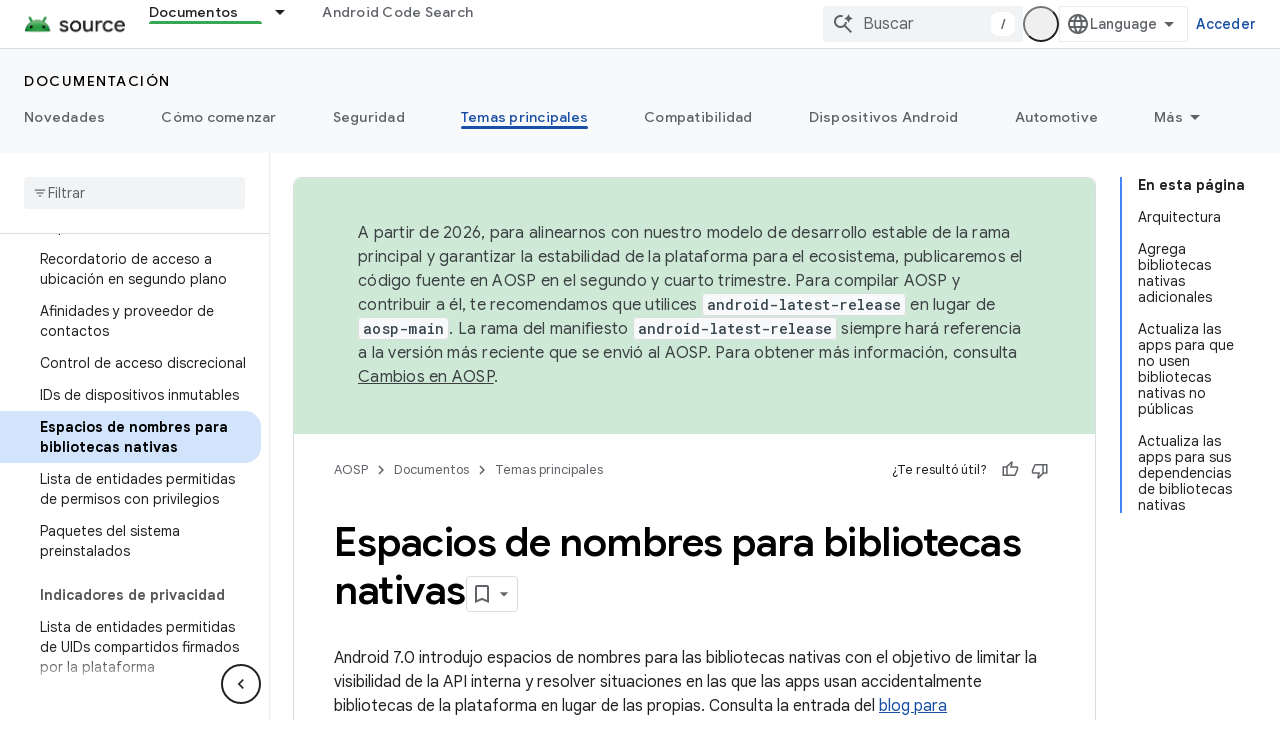

--- FILE ---
content_type: text/javascript
request_url: https://www.gstatic.com/devrel-devsite/prod/v5ecaab6967af5bdfffc1b93fe7d0ad58c271bf9f563243cec25f323a110134f0/js/devsite_android_fully_clickable_module__es_419.js
body_size: -865
content:
(function(_ds){var window=this;var fY=function(a){for(const b of a.m)document.body.contains(b)||a.m.delete(b)},gY=function(a){if(a.hasAttribute("target")&&a.hasAttribute("watch")&&(a.o=Array.from(document.querySelectorAll(a.getAttribute("watch"))),a.o.length)){a.j=new MutationObserver(()=>{a.update()});for(const b of a.o)a.j.observe(b,{childList:!0,subtree:!0})}},cla=function(a){a.eventHandler.listen(document.body,"devsite-before-page-change",()=>{a.j&&a.j.disconnect()});a.eventHandler.listen(document.body,"devsite-page-changed",
()=>{fY(a);a.update();gY(a)})},dla=class extends _ds.Vm{constructor(){super();this.eventHandler=new _ds.u;this.j=null;this.m=new Set;this.o=[]}connectedCallback(){cla(this);this.update();gY(this)}disconnectedCallback(){this.m.forEach(a=>{const b=Array.from(a.querySelectorAll("a"));a.classList.remove("android-fully-clickable");b.forEach(c=>{c.classList.remove("android-fully-clickable-link")})});this.j&&this.j.disconnect();_ds.D(this.eventHandler)}update(){fY(this);var a=Array.from(document.querySelectorAll(this.getAttribute("target")||
""));for(var b of a)this.m.add(b);for(const c of this.m)if(a=[...c.querySelectorAll("a")],a.length)if(a.map(d=>d.href).every((d,e,f)=>d===f[0])&&!c.classList.contains("android-fully-clickable-opt-out")){c.classList.add("android-fully-clickable");b=null;if(this.hasAttribute("promote")){const d=this.getAttribute("promote");d&&(b=c.querySelector(d))}b||(b=c.querySelector("a.button"));b||(b=a[0]);b.classList.add("android-fully-clickable-link")}else c.classList.remove("android-fully-clickable"),a.forEach(d=>
{d.classList.remove("android-fully-clickable-link")})}};try{customElements.define("android-fully-clickable",dla)}catch(a){console.warn("Unrecognized DevSite custom element - AndroidFullyClickable",a)};})(_ds_www);


--- FILE ---
content_type: text/javascript
request_url: https://www.gstatic.com/devrel-devsite/prod/v5ecaab6967af5bdfffc1b93fe7d0ad58c271bf9f563243cec25f323a110134f0/js/devsite_devsite_book_nav_module__es_419.js
body_size: -866
content:
(function(_ds){var window=this;var epa=function(){return(0,_ds.O)('<button class="devsite-book-nav-toggle" aria-haspopup="menu"><span class="material-icons devsite-book-nav-toggle-icon"></span></button>')},fpa=function(){return(0,_ds.O)('<div class="devsite-book-nav-blur"></div>')},gpa=function(a){a=a.xB;a=_ds.xR(new _ds.Iy("{NUMBER_OF_MATCHING_DESCENDANTS,plural, =1{{XXX_1}\u00a0coincidencia}other{{XXX_2}\u00a0coincidencias}}"),{NUMBER_OF_MATCHING_DESCENDANTS:a,XXX_1:_ds.yC(_ds.Vw(1)),XXX_2:_ds.yC(_ds.Vw(a))});return(0,_ds.O)('<span class="devsite-nav-filter-match-count"> (<mark>'+
a+"</mark>)</span>")};var hpa="onpointerover"in window?"pointerover":"mouseover",N_=function(a){const b=a.querySelectorAll(".devsite-nav-item").length>0,c=document.querySelector("#devsite-hamburger-menu");c&&(b?c.removeAttribute("visually-hidden"):_ds.Sm(a,"visually-hidden","",c))},ipa=async function(a){a.classList.contains("hide-collapsed-panel")&&a.classList.remove("hide-collapsed-panel");var b=document.documentElement.scrollHeight-document.documentElement.clientHeight;const c=b?document.documentElement.scrollTop/b:
0;_ds.lq(a.eventHandler,a,_ds.Zn,()=>{a.removeAttribute("animatable");a.background.removeAttribute("animatable");a.ea.removeAttribute("animatable")});_ds.Sm(a,"animatable","");b=_ds.sg(a.ma`animatable`);b(a.background,"animatable","");b(a.ea,"animatable","");a.hasAttribute("collapsed")?(_ds.Sm(a,"aria-label","Ocultar panel de navegaci\u00f3n lateral",a.j),_ds.Sm(a,"data-title","Ocultar panel de navegaci\u00f3n lateral",a.j),a.removeAttribute("collapsed"),_ds.yy(a.j,"expanded","true"),O_(a,"Expanded book nav")):
(_ds.Sm(a,"aria-label","Mostrar panel de navegaci\u00f3n lateral",a.j),_ds.Sm(a,"data-title","Mostrar panel de navegaci\u00f3n lateral",a.j),_ds.Sm(a,"collapsed",""),_ds.yy(a.j,"expanded","false"),O_(a,"Collapsed book nav"),_ds.lq(a.eventHandler,a,_ds.Zn,()=>{a.classList.add("hide-collapsed-panel")}));await _ds.Ko();b=document.documentElement.scrollHeight-document.documentElement.clientHeight;document.documentElement.scrollTop=Math.round(c*b)},kpa=function(a){a.eventHandler.listen(a,"click",b=>void P_(a,
b));a.eventHandler.listen(a,"keypress",b=>{b.key==="Enter"&&P_(a,b)});a.eventHandler.listen(a,[hpa,"focusin"],b=>void jpa(a,b));a.eventHandler.listen(document.body,"devsite-sitemask-hidden",()=>{a.o&&(Q_(a,"_book")?a.removeAttribute("top-level-nav"):_ds.Sm(a,"top-level-nav",""))});a.eventHandler.listen(document.body,"devsite-page-loaded",()=>void a.xa.Ta());a.eventHandler.listen(a,"devsite-content-updated",()=>{a.xa.Ta()});a.eventHandler.listen(a,"scroll",()=>{_ds.Sm(a,"user-scrolled","")});a.eventHandler.listen(a.j,
"click",()=>{a.Ea.Ta()});a.m&&(a.eventHandler.listen(a.m,"keyup",()=>void a.ya.Ta()),a.eventHandler.listen(a.m,"focus",()=>void R_(a,"focus")));a.qa&&a.eventHandler.listen(a.qa,["click","keydown"],b=>{if(b.type==="click"||b.key==="Enter"||b.key==="Escape"){a.m&&(a.m.value="",a.m.focus());let c;(c=a.qa)==null||c.classList.add("hidden");S_(a);T_(a);R_(a,b.type)}})},U_=function(a,b=a,c=!0){b=Array.from(b.querySelectorAll(".devsite-nav-title"));a.oa=new Set(b);if(!_ds.C().hash&&c)lpa(a,a.oa);else{c=new _ds.QU;
for(const d of a.oa)_ds.PU(c,d)}},V_=async function(a){const b=await _ds.v();for(const c of a.oa)b.unregisterIntersectionForElement(c)},P_=function(a,b){if(!b.defaultPrevented){var c=b.target;c.getAttribute("id")==="devsite-close-nav"&&(b.preventDefault(),b.stopPropagation(),a.scrollTop=0,a.hasAttribute("top-level-nav")?a.dispatchEvent(new CustomEvent("devsite-sitemask-hide",{bubbles:!0})):_ds.Sm(a,"top-level-nav",""));if(c.hasAttribute("menu")){var d=c.getAttribute("menu");d&&Q_(a,d)&&(b.preventDefault(),
b.stopPropagation(),a.scrollTop=0,a.removeAttribute("top-level-nav"))}var e=c.closest(".devsite-expandable-nav");if(e&&(d=c.closest(".devsite-nav-title, .devsite-nav-toggle"))){let f=b.target,g,h;if(!((g=f)==null?0:(h=g.closest(".devsite-nav-title"))==null?0:h.hasAttribute("href"))){for(b=b.type==="click"||b.type==="touchend";f&&f!==e;){if(f.classList.contains("devsite-nav-title-no-path")&&b){f.blur();break}f=f.parentNode}e.querySelector(".devsite-nav-section")&&(b=e.classList.toggle("expanded"),
(e=e.querySelector(".devsite-nav-title"))&&_ds.Sm(a,"aria-expanded",`${b}`,e))}if(d.matches(".devsite-nav-toggle"))return}c.closest(".devsite-nav-title-no-path")||(a.o&&(d=a.o.querySelector("[menu=_book]"))&&d.contains(c)&&a.dispatchEvent(new CustomEvent("devsite-sitemask-hide",{bubbles:!0})),(c=c.closest("a.devsite-nav-title"))&&!c.classList.contains("devsite-nav-has-children")&&a.dispatchEvent(new CustomEvent("devsite-sitemask-hide",{bubbles:!0})))}},jpa=function(a,b){b.defaultPrevented||(b=_ds.Vn(b.target,
c=>c instanceof HTMLAnchorElement&&c.hasAttribute("href")||c===a,!0),b!==a&&_ds.ig(b,_ds.Do(b.href).href))},R_=function(a,b){a.dispatchEvent(new CustomEvent("devsite-analytics-observation",{detail:{category:"Site-Wide Custom Events",action:b,label:b==="focus"?"devsite-book-nav-filter input":"devsite-book-nav-filter filter-clear-button"},bubbles:!0}))},W_=function(a){a.ra=Array.from(a.querySelectorAll(".devsite-mobile-nav-bottom .devsite-nav-list[menu=_book] .devsite-nav-item:not(.devsite-nav-heading)"))},
Y_=function(a){const b=_ds.C().searchParams.get("nf");a.m&&b&&(a.m.value=b,X_(a))},X_=function(a){if(a.ra.length){S_(a);T_(a);var b,c,d=(b=a.m)==null?void 0:(c=b.value)==null?void 0:c.trim().toLowerCase();if(d){var e;(e=a.qa)==null||e.classList.remove("hidden");for(const g of a.ra){var f=g.querySelectorAll(".devsite-nav-text");a=g.classList.contains("devsite-nav-expandable");e=c=!1;b=0;let h,k,l;const m=((l=(h=g)==null?void 0:(k=h.getAttribute("data-synonyms"))==null?void 0:k.split(","))!=null?l:
[]).some(q=>q.toLowerCase().includes(d));let n,r;if(d&&a&&(m||((n=g.querySelector(".devsite-nav-text"))==null?0:(r=n.textContent)==null?0:r.toLowerCase().includes(d))))e=c=!0;else for(const q of f){let A,G,L,N;f=((N=(A=q)==null?void 0:(G=A.parentElement)==null?void 0:(L=G.getAttribute("data-synonyms"))==null?void 0:L.split(","))!=null?N:[]).some(R=>R.toLowerCase().includes(d));if(d){let R;if(f||((R=q.textContent)==null?0:R.toLowerCase().includes(d)))c=!0,++b}}if(c===!0){g.classList.remove("hidden");
if(e){c=Array.from(g.querySelectorAll(".devsite-nav-item"));for(const q of c){q.classList.remove("hidden");let A,G,L,N;c=((N=(A=q)==null?void 0:(G=A.parentElement)==null?void 0:(L=G.getAttribute("data-synonyms"))==null?void 0:L.split(","))!=null?N:[]).some(P=>P.toLowerCase().includes(d));let R;d&&(c||((R=q.textContent)==null?0:R.toLowerCase().includes(d)))&&++b}}mpa(g,d)}a&&b>0&&npa(g,b)}}else(f=a.qa)==null||f.classList.add("hidden")}},S_=function(a){for(const b of a.ra){let c;b.classList.toggle("hidden",
!((c=a.m)==null||!c.value))}},T_=function(a){if(a.querySelector("mark")){var b=[...a.querySelectorAll(".devsite-nav-text > .devsite-nav-filter-match-count")];for(const c of b)c.remove();a=[...a.querySelectorAll(".devsite-nav-text > mark")];for(const c of a){a=c.parentElement;let d;b=(d=a)==null?void 0:d.textContent;a&&b&&_ds.qg(a,_ds.Tg(b))}}},mpa=function(a,b){if(a=a.querySelector(".devsite-nav-text")){var c,d=(c=a.textContent)==null?void 0:c.replace(new RegExp(`(${b})`,"ig"),"<mark>$1</mark>");
d&&_ds.qg(a,_ds.Tg(d))}},npa=function(a,b){if(a=a.querySelector(".devsite-nav-text"))b=_ds.st(gpa,{xB:b}),a.appendChild(b)},lpa=async function(a,b){if(a.connected){var c=await _ds.v(),d=new _ds.QU,e=f=>{f=f.target;_ds.PU(d,f);a.oa.delete(f);c.unregisterIntersectionForElement(f)};for(const f of b)try{c.registerIntersectionForElement(f,e)}catch(g){e({target:f})}}},Q_=function(a,b){let c=!1;if(a.o)for(const d of a.o.querySelectorAll("[menu]"))d.getAttribute("menu")===b?(d.removeAttribute("hidden"),c=
!0):_ds.Sm(a,"hidden","",d);return c},Z_=function(a,b=a){b||(b=a);for(const c of b.querySelectorAll(".devsite-nav-active"))c.classList.remove("devsite-nav-active"),c.removeAttribute("aria-current");a=_ds.Ro(_ds.C().pathname);a=`[href="${_ds.Do(a).href}"], [href="${a}"],
        [alt-paths~="${a}"]`;for(const c of b.querySelectorAll(a))c.classList.add("devsite-nav-active"),_ds.yy(c,"current","page")},$_=function(a,b=a){b||(b=a);if(a=b.querySelector(".devsite-mobile-nav-bottom"))for(a=a.querySelector(".devsite-nav-active");a&&a.parentElement&&a.parentElement!==b;)a.matches(".devsite-expandable-nav:not(.expanded)")&&a.classList.add("expanded"),a=a.parentElement},opa=async function(a){a.connected&&(a.removeAttribute("user-scrolled"),await _ds.Ko(),await a0(a),await a.Ca,
await _ds.v(),await _ds.Ko(),await a0(a))},a0=async function(a){if(a.connected&&a.o){await _ds.v();var b=a.o.querySelector(".devsite-nav-active");b&&(a.hasAttribute("user-scrolled")||await ppa(a,b))}},ppa=async function(a,b){if(a.connected){var c=a.hasAttribute("user-scrolled");a.scrollTop=_ds.wq(b,a,!0).y;await _ds.Ko();c&&_ds.Sm(a,"user-scrolled","")}},O_=function(a,b){a.dispatchEvent(new CustomEvent("devsite-analytics-observation",{detail:{category:"Site-Wide Custom Events",action:"click",label:b},
bubbles:!0}))},b0=class extends _ds.Vm{static get observedAttributes(){return["collapsed","fixed","hidden"]}constructor(){super();this.connected=!1;this.qa=this.m=this.ua=this.o=null;this.ra=[];this.eventHandler=new _ds.u;this.va=()=>{};this.oa=new Set;_ds.Rm(this,this.ma`animatable`,this.ma`aria-expanded`,this.ma`aria-label`,this.ma`collapsed`,this.ma`data-title`,this.ma`fixed`,this.ma`has-book-nav`,this.ma`hidden`,this.ma`top-level-nav`,this.ma`user-scrolled`,this.ma`visually-hidden`);this.background=
document.createElement("div");this.background.classList.add("devsite-book-nav-bg");this.j=_ds.st(epa);this.ea=_ds.st(fpa);this.Ca=new Promise(a=>{this.va=a});this.xa=new _ds.Zh(()=>{this.connected&&N_(this)},20);this.ya=new _ds.Zh(()=>{X_(this)},20);this.Ea=new _ds.Zh(()=>{ipa(this)},100)}async connectedCallback(){this.connected=!0;_ds.Fn(this.background,this);this.hasAttribute("hidden")&&(_ds.Sm(this,"hidden","",this.j),_ds.Sm(this,"hidden","",this.ea));let a;(a=this.parentElement)==null||a.insertBefore(this.j,
this.nextSibling);_ds.Sm(this,"aria-label","Ocultar panel de navegaci\u00f3n lateral",this.j);_ds.Sm(this,"data-title","Ocultar panel de navegaci\u00f3n lateral",this.j);_ds.Sm(this,"aria-expanded","true",this.j);let b;(b=this.parentElement)==null||b.insertBefore(this.ea,this.nextSibling);if(this.ua=this.querySelector(".devsite-book-nav-filter"))this.m=this.ua.querySelector("input[type=text]"),this.qa=this.ua.querySelector(".filter-clear-button"),W_(this),Y_(this);N_(this);kpa(this);await this.init();
U_(this)}disconnectedCallback(){this.connected=!1;_ds.D(this.eventHandler);V_(this);this.oa.clear();var a=document.querySelector("#devsite-hamburger-menu");a&&_ds.Sm(this,"visually-hidden","",a);a=[this.background,this.j,this.ea];for(const b of a)b&&_ds.Hn(b);this.removeAttribute("animatable");this.background.removeAttribute("animatable");this.ea.removeAttribute("animatable");this.ea.style.removeProperty("--devsite-js-book-nav-scrollbar-width")}attributeChangedCallback(a){a==="hidden"&&this.dispatchEvent(new CustomEvent(this.hasAttribute("hidden")?
"devsite-element-hidden":"devsite-element-visible",{bubbles:!0}));if(a==="hidden"||a==="collapsed"){var b=document.querySelector(".devsite-main-content");b&&(this.hasAttribute("collapsed")||this.hasAttribute("hidden")?b.removeAttribute("has-book-nav"):_ds.Sm(this,"has-book-nav","",b))}if(a==="fixed"||a==="hidden"||a==="collapsed"){b=this.hasAttribute(a);const c=[this.background,this.j,this.ea];for(const d of c)d&&(b?_ds.Sm(this,a,"",d):d.removeAttribute(a))}a==="fixed"&&this.va()}async init(a=!0){if(this.connected){this.ea.style.setProperty("--devsite-js-book-nav-scrollbar-width",
`${this.offsetWidth-this.clientWidth}px`);this.o=this.querySelector(".devsite-mobile-nav-bottom");_ds.Sm(this,"top-level-nav","");this.o&&this.o.querySelector("[menu=_book]")&&this.removeAttribute("top-level-nav");this.children.length===0&&_ds.Sm(this,"hidden","");if(this.background)for(const b of["hidden","fixed","animatable"])this.hasAttribute(b)&&_ds.Sm(this,b,"",this.background);!this.hasAttribute("hidden")&&a?(Z_(this),$_(this),await opa(this)):(await _ds.Ko(),await a0(this))}}async dc(a){a?
(a=a.querySelector("nav")||null,Z_(this,a),$_(this,a),a&&(await V_(this),this.oa.clear(),U_(this,a,!1)),_ds.Um(this,this.querySelector("nav"),a)):_ds.En(this);W_(this);if(this.m){this.m.value="";let b;(b=this.qa)==null||b.classList.add("hidden");Y_(this)}await _ds.Ko();await this.init(!1)}};b0.prototype.updateContent=b0.prototype.dc;b0.prototype.attributeChangedCallback=b0.prototype.attributeChangedCallback;b0.prototype.disconnectedCallback=b0.prototype.disconnectedCallback;
b0.prototype.connectedCallback=b0.prototype.connectedCallback;try{customElements.define("devsite-book-nav",b0)}catch(a){console.warn("Unrecognized DevSite custom element - DevsiteBookNav",a)};})(_ds_www);
